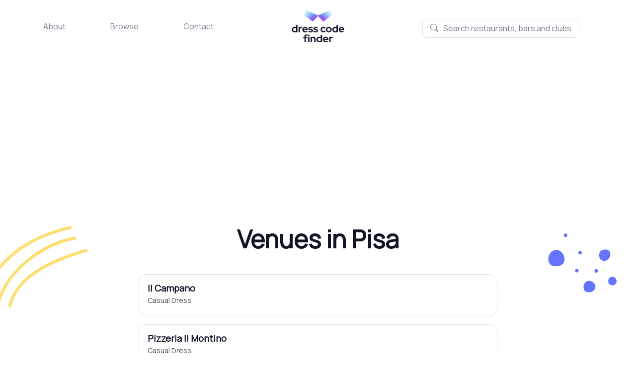

--- FILE ---
content_type: text/html; charset=utf-8
request_url: https://www.dresscodefinder.com/cities/pisa
body_size: 4109
content:
<!DOCTYPE html>
<html lang="en">
<head>
  <meta name="viewport" content="width=device-width, initial-scale=1.0, maximum-scale=1.0">

  <title>Venues in Pisa - Dress Code Finder</title>

  <link rel="shortcut icon" type="image/x-icon" href="/assets/favicon-f72f6018362cd9bd33f4c4f3ca771b83aa88e3f1a9aed5d5a2b38f6c07508742.png" />

  <meta http-equiv="Content-Type" content="text/html;charset=UTF-8"/>
  <meta name="viewport" content="width=device-width,initial-scale=1">
  <meta name="description" content="Venues in Pisa"/>

  <link rel="stylesheet" href="https://cdnjs.cloudflare.com/ajax/libs/font-awesome/4.7.0/css/font-awesome.min.css">
  <link rel="preconnect" href="https://fonts.googleapis.com">
  <link rel="preconnect" href="https://fonts.gstatic.com" crossorigin>
  <link href="https://fonts.googleapis.com/css2?family=Manrope&display=swap" rel="stylesheet">
  <script src="https://cdnjs.cloudflare.com/ajax/libs/jquery/3.3.1/jquery.min.js" type="f0fa7cd1895253ea3ab0370f-text/javascript"></script>

  <script src="https://cdnjs.cloudflare.com/ajax/libs/typeahead.js/0.11.1/typeahead.bundle.min.js" type="f0fa7cd1895253ea3ab0370f-text/javascript"></script>
  <script src="https://code.jquery.com/jquery-migrate-1.2.1.js" type="f0fa7cd1895253ea3ab0370f-text/javascript"></script>

  <link rel="stylesheet" media="all" href="/assets/application-949ba0d4a8a58d9323127d7968ff96baf4f2a98c792fcb4b78a63d7d69e20f8b.css" />

  <script src="/assets/application-82a1f309ac6e901c883f234588aa37c401d0764a847a8c4493165a10ada2f7b3.js" async="async" type="f0fa7cd1895253ea3ab0370f-text/javascript"></script>


  <meta name="csrf-param" content="authenticity_token" />
<meta name="csrf-token" content="v640gH2ktmW8gBCDm0Ubtb8jTeK1LjvfFdu5yuWXPn83zMCH693CdTZjgHnPx4wWHG/ssnRetjmeuIfahj7EOw==" />

  <script type="f0fa7cd1895253ea3ab0370f-text/javascript">!(function(o,_name){function $(){($.q=$.q||[]).push(arguments)}$.v=1,o[_name]=o[_name]||$;!(function(o,t,n,c){function e(n){(function(){try{return(localStorage.getItem("v4ac1eiZr0")||"").split(",")[4]>0}catch(o){}return!1})()&&(n=o[t].pubads())&&n.setTargeting(_name+"-engaged","true")}(c=o[t]=o[t]||{}).cmd=c.cmd||[],typeof c.pubads===n?e():typeof c.cmd.unshift===n?c.cmd.unshift(e):c.cmd.push(e)})(window,"googletag","function");})(window,String.fromCharCode(97,100,109,105,114,97,108));!(function(t,c,i){i=t.createElement(c),t=t.getElementsByTagName(c)[0],i.async=1,i.src="https://grandfatherguitar.com/files/3ee29b5431565/2dbbff3a93aaa0eb43f668e.min.js",t.parentNode.insertBefore(i,t)})(document,"script");</script>


  <!-- Global site tag (gtag.js) - Google Analytics -->
<script async src="https://www.googletagmanager.com/gtag/js?id=UA-25205140-1" type="f0fa7cd1895253ea3ab0370f-text/javascript"></script>
<script type="f0fa7cd1895253ea3ab0370f-text/javascript">
  window.dataLayer = window.dataLayer || [];
  function gtag(){dataLayer.push(arguments);}
  gtag('js', new Date());

  gtag('config', 'UA-25205140-1');
</script>

<!-- Global site tag (gtag.js) - Google Analytics -->
<script async src="https://www.googletagmanager.com/gtag/js?id=G-XKRPD7MHF5" type="f0fa7cd1895253ea3ab0370f-text/javascript"></script>
<script type="f0fa7cd1895253ea3ab0370f-text/javascript">
    window.dataLayer = window.dataLayer || [];
    function gtag(){dataLayer.push(arguments);}
    gtag('js', new Date());

    gtag('config', 'G-XKRPD7MHF5');
</script>


    <script data-ad-client="ca-pub-9333718127568501" async src="https://pagead2.googlesyndication.com/pagead/js/adsbygoogle.js" type="f0fa7cd1895253ea3ab0370f-text/javascript"></script>


</head>
<body>

<div class="main-page">
  <div id="wrapper-section">

    <div class="top-header header-seach-filter">
  <div class="container-fluid">
    <div class="row d-flex align-items-center px-4  m-auto">

      <div class="col-sm-4 col-lg-4 col-xl-4 left-col-nav hide-small-screen-header desktop-hide mt-3">
        <ul class="left-nav-links d-flex justify-content-around list-unstyled">
          <li><a href="/about" class="">About</a></li>
          <li><a href="/cities" class="">Browse</a></li>
          <li><a href="/cdn-cgi/l/email-protection#3e5d51504a5f5d4a7e5a4c5b4d4d5d515a5b5857505a5b4c105d5153">Contact</a></li>
        </ul>
      </div>

      <div class="col-sm-12 col-md-12 col-lg-4  col-xl-4 text-center large-screen main-logo">
        <a href="/">
          <img alt="black logo" src="/assets/logo-black-2x-ba475d50486b254eadbfbf2ae180f62bd61dcdf79e6771201ffef3866eabe59d.png" />        </a>
      </div>

      <div class="col-sm-4 col-lg-4  col-xl-4 text-center position-relative hide-small-screen-header desktop-hide mt-2">
        <img class="position-absolute search-vector" src="/assets/search-vector-f09379180342cec14524bc8cfca0f5cf34c9663c6f636f2bb3304e75c4926cbe.png" />
        <form class="form-div w-100 d-flex" action="/venues" accept-charset="UTF-8" method="get">
          <input type="text" name="search" id="search" placeholder="Search restaurants, bars and clubs" class=" position-relativ form-input form-control searchbar-style typeahead shadow-none" style="m-auto" autocomplete="off" />
</form>
      </div>
    </div>
  </div>
</div>
<script data-cfasync="false" src="/cdn-cgi/scripts/5c5dd728/cloudflare-static/email-decode.min.js"></script><script src="https://cdnjs.cloudflare.com/ajax/libs/typeahead.js/0.11.1/typeahead.bundle.min.js" type="f0fa7cd1895253ea3ab0370f-text/javascript"></script>
<script src="https://code.jquery.com/jquery-migrate-1.2.1.js" type="f0fa7cd1895253ea3ab0370f-text/javascript"></script>
<script type="f0fa7cd1895253ea3ab0370f-text/javascript">
    var suggestions = new Bloodhound({
        datumTokenizer: Bloodhound.tokenizers.whitespace,
        queryTokenizer: Bloodhound.tokenizers.whitespace,
        remote: {
            url: '/autocomplete?query=%SEARCH',
            wildcard: '%SEARCH'
        }
    });

    $("#search").typeahead({
        hint: true,
        minLength: 1,
    }, {
        name: "suggestions",
        displayKey: "query",
        valueKey: "path",
        source: suggestions.ttAdapter(),
        templates: {
            suggestion: function (data) {
                var details = "<div class=resultContainer>" + data['name'];
                details += "<span class='input-home-end'>.</span><span class='input-home-color-change'>" + data['city_name'] + "</span></div>";
                details += "</div>";
                return details
            }

        },
    });
    $('#search').bind('typeahead:selected', function (obj, datum, name) {
        location.href = datum['path'];
    });

    if (window.location.pathname == "/") {
        $('.desktop-hide').css("display", "none");
        $('.large-screen').removeClass('col-lg-4, col-xl-4')
        $('.large-screen').addClass('col-lg-12, col-xl-12')
    }
</script>



    <div id="main">
      <div class="holder">
        <div id="content">

          
<div id="venue">
  <section class="venue-section">
    <div class="row m-0">
      <img class="hero-left-img" alt="Three yellow lines" src="/assets/hero-left-2x-b83926f7186666664284cc170ce7e108a0ef152c4d2774ce4140b461426b45ed.png" />      <img class="hero-right-img" alt="Purple bubles" src="/assets/hero-right-2x-021922212acde3c42630c56fccfb41642ad15b3be10f5d8135df052b6e724e05.png" />
      <img class="venue-left-bottom" src="/assets/venue-left-bottom-2x-670da9a81c4e64f4eaeebbb9f1cb3266d8f022e026f1eaa0faffb62c4951a31f.png" />      <img class="venue-right-bottom" src="/assets/venue-right-bottom-2x-38852154847bfb99c3bcecc5deabf38f54b23b7649b209520d1be1e4681950ae.png" />
      <div class=" col-sm-12 col-md-9 col-lg-8 col-xl-7 content">
        <h1 class="venue-heading">
          Venues in Pisa
        </h1>
        <div class="venue-listing desktop-section">
          <ul class="list-unstyled">
              <a href="/pisa/il-campano">
                <li class="mb-3">
                  <div class="row">
                    <div class="col-sm-12 col-md-12 col-lg-4 text-left">
                      <div class="listing">
                        <h3 class="mb-0">Il Campano</h3>
                        <p class="mb-0">Casual Dress</p>
                      </div>
                    </div>
                    <div class="col-sm-12 col-md-12 col-lg-8 tags-area ">
                      <div class="mobile-padding-tags">
                      </div>
                    </div>
                  </div>
                </li>
              </a>
              <a href="/pisa/pizzeria-il-montino">
                <li class="mb-3">
                  <div class="row">
                    <div class="col-sm-12 col-md-12 col-lg-4 text-left">
                      <div class="listing">
                        <h3 class="mb-0">Pizzeria Il Montino</h3>
                        <p class="mb-0">Casual Dress</p>
                      </div>
                    </div>
                    <div class="col-sm-12 col-md-12 col-lg-8 tags-area ">
                      <div class="mobile-padding-tags">
                      </div>
                    </div>
                  </div>
                </li>
              </a>
              <a href="/pisa/osteria-la-mescita">
                <li class="mb-3">
                  <div class="row">
                    <div class="col-sm-12 col-md-12 col-lg-4 text-left">
                      <div class="listing">
                        <h3 class="mb-0">Osteria La Mescita</h3>
                        <p class="mb-0">Casual Dress</p>
                      </div>
                    </div>
                    <div class="col-sm-12 col-md-12 col-lg-8 tags-area ">
                      <div class="mobile-padding-tags">
                      </div>
                    </div>
                  </div>
                </li>
              </a>
              <a href="/pisa/osteria-dei-cavalieri">
                <li class="mb-3">
                  <div class="row">
                    <div class="col-sm-12 col-md-12 col-lg-4 text-left">
                      <div class="listing">
                        <h3 class="mb-0">Osteria dei Cavalieri</h3>
                        <p class="mb-0">Casual Dress</p>
                      </div>
                    </div>
                    <div class="col-sm-12 col-md-12 col-lg-8 tags-area ">
                      <div class="mobile-padding-tags">
                      </div>
                    </div>
                  </div>
                </li>
              </a>
              <a href="/pisa/la-grotta">
                <li class="mb-3">
                  <div class="row">
                    <div class="col-sm-12 col-md-12 col-lg-4 text-left">
                      <div class="listing">
                        <h3 class="mb-0">La Grotta</h3>
                        <p class="mb-0">Casual Dress</p>
                      </div>
                    </div>
                    <div class="col-sm-12 col-md-12 col-lg-8 tags-area ">
                      <div class="mobile-padding-tags">
                      </div>
                    </div>
                  </div>
                </li>
              </a>


          </ul>
        </div>

        <div class="venue-listing mobile-section">
          <ul class="list-unstyled">
              <a href="/pisa/il-campano">
                <li class="mb-2">
                  <div class="row">
                    <div class="col-sm-12 col-md-12 col-lg-5 text-left">
                      <div class="listing">
                        <h3 class="mb-0">Il Campano</h3>
                        <p class="mb-0">Casual Dress</p>
                      </div>
                    </div>
                    <div class="col-sm-12 col-md-12 col-lg-7 tags-area ">
                      <div class="mobile-padding-tags">
                      </div>
                    </div>
                  </div>
                </li>
              </a>
              <a href="/pisa/pizzeria-il-montino">
                <li class="mb-2">
                  <div class="row">
                    <div class="col-sm-12 col-md-12 col-lg-5 text-left">
                      <div class="listing">
                        <h3 class="mb-0">Pizzeria Il Montino</h3>
                        <p class="mb-0">Casual Dress</p>
                      </div>
                    </div>
                    <div class="col-sm-12 col-md-12 col-lg-7 tags-area ">
                      <div class="mobile-padding-tags">
                      </div>
                    </div>
                  </div>
                </li>
              </a>
              <a href="/pisa/osteria-la-mescita">
                <li class="mb-2">
                  <div class="row">
                    <div class="col-sm-12 col-md-12 col-lg-5 text-left">
                      <div class="listing">
                        <h3 class="mb-0">Osteria La Mescita</h3>
                        <p class="mb-0">Casual Dress</p>
                      </div>
                    </div>
                    <div class="col-sm-12 col-md-12 col-lg-7 tags-area ">
                      <div class="mobile-padding-tags">
                      </div>
                    </div>
                  </div>
                </li>
              </a>
              <a href="/pisa/osteria-dei-cavalieri">
                <li class="mb-2">
                  <div class="row">
                    <div class="col-sm-12 col-md-12 col-lg-5 text-left">
                      <div class="listing">
                        <h3 class="mb-0">Osteria dei Cavalieri</h3>
                        <p class="mb-0">Casual Dress</p>
                      </div>
                    </div>
                    <div class="col-sm-12 col-md-12 col-lg-7 tags-area ">
                      <div class="mobile-padding-tags">
                      </div>
                    </div>
                  </div>
                </li>
              </a>
              <a href="/pisa/la-grotta">
                <li class="mb-2">
                  <div class="row">
                    <div class="col-sm-12 col-md-12 col-lg-5 text-left">
                      <div class="listing">
                        <h3 class="mb-0">La Grotta</h3>
                        <p class="mb-0">Casual Dress</p>
                      </div>
                    </div>
                    <div class="col-sm-12 col-md-12 col-lg-7 tags-area ">
                      <div class="mobile-padding-tags">
                      </div>
                    </div>
                  </div>
                </li>
              </a>


          </ul>
        </div>
      </div>

      <div class="col-sm-12 col-md-9 col-lg-8 col-xl-7 content pb-5">

        <div class="row paginate-control">

          <div class="col-sm-12 col-md-2 col-lg-2 col-xl-2 count-lable">
            <p>Total <span>5</span> items</p>
          </div>

          <div class="col-sm-12 col-md-5 col-lg-5 col-xl-6 pagination-btns desktop-section">
            
          </div>

          <div class="col-sm-12 col-md-5 col-lg-5 col-xl-6 pagination-btns mobile-section">
            
          </div>

          <div class="col-sm-12 col-md-5 col-lg-5 col-xl-4 search-go">
            <div class="btn-group">
              <select name="per_page" id="venue-select" class="btn btn-dropdown" city_id="pisa"><option value="10">10 / page</option>
<option value="20">20 / page</option>
<option value="50">50 / page</option>
<option value="100">100 / page</option></select>

            </div>

            <div class="btn-group">
              <div>
                <span class="go-to-text">Go to</span>
                <input type="number" name="number" , class="input-number-pagination page" city_id="pisa" per_page="">
              </div>

            </div>

          </div>

        </div>
      </div>

    </div>


  </section>
</div>


        </div>
      </div>


      <div id="footer">
  <div class="container-fluid footer-black">
    <div class="container px-5 pt-2 pb-2">
      <div class="row d-flex align-items-center">

        <div id="o-first" class="col-sm-4">
          <ul class="left-nav-links d-flex align-content-center list-unstyled mb-0 mobile-links">
            <li><a href="/about" class="active">About</a></li>
            <li><a href="/cities">Browse</a></li>
            <li><a href="/cdn-cgi/l/email-protection#52313d3c26333126123620372121313d3637343b3c3637207c313d3f">Contact</a></li>
          </ul>
        </div>
        <div id="o-second" class="col-sm-4 text-center">
          <a href="/">
            <img class="footer-logo" alt="black logo" src="/assets/logo_black_2-9bdec346cce3411453e9e7df62934ef36c0265f6f4d213ef33f66c16e3ec92b9.png" />
          </a>
        </div>
        <div id="o-third" class="col-sm-4 text-center hide-small-screen">
          <p class="mb-0">
            All rights reserved
          </p>
        </div>
      </div>

    </div>

  </div>

  <div class="container-fluid p-0 d-sm-block d-md-none">
    <div class="text-center" >
      <hr class="w-100 hr-footer ">
      <p class="mb-0">
        All rights reserved
      </p>
    </div>
  </div>

</div>

      <script data-cfasync="false" src="/cdn-cgi/scripts/5c5dd728/cloudflare-static/email-decode.min.js"></script><script type="f0fa7cd1895253ea3ab0370f-text/javascript">
          $(document).ready(function () {
              $('a[title]').qtip({
                  position: {
                      my: 'bottom left', // Position my top left...
                      at: 'top right', // at the bottom right of...
                      target: 'mouse'
                  },
                  style: {
                      classes: 'ui-tooltip-blue ui-tooltip-shadow'
                  }
              });
          });
      </script>

    </div>
  </div>

</div>


<script type="f0fa7cd1895253ea3ab0370f-text/javascript" src="//s7.addthis.com/js/300/addthis_widget.js#pubid=ra-549bba3711d4b08b"></script>


<script src="/cdn-cgi/scripts/7d0fa10a/cloudflare-static/rocket-loader.min.js" data-cf-settings="f0fa7cd1895253ea3ab0370f-|49" defer></script><script>(function(){function c(){var b=a.contentDocument||a.contentWindow.document;if(b){var d=b.createElement('script');d.innerHTML="window.__CF$cv$params={r:'9c0372769ced8821',t:'MTc2ODc5NTQ1Nw=='};var a=document.createElement('script');a.src='/cdn-cgi/challenge-platform/scripts/jsd/main.js';document.getElementsByTagName('head')[0].appendChild(a);";b.getElementsByTagName('head')[0].appendChild(d)}}if(document.body){var a=document.createElement('iframe');a.height=1;a.width=1;a.style.position='absolute';a.style.top=0;a.style.left=0;a.style.border='none';a.style.visibility='hidden';document.body.appendChild(a);if('loading'!==document.readyState)c();else if(window.addEventListener)document.addEventListener('DOMContentLoaded',c);else{var e=document.onreadystatechange||function(){};document.onreadystatechange=function(b){e(b);'loading'!==document.readyState&&(document.onreadystatechange=e,c())}}}})();</script></body>
</html>


--- FILE ---
content_type: application/javascript; charset=UTF-8
request_url: https://www.dresscodefinder.com/cdn-cgi/challenge-platform/h/b/scripts/jsd/d251aa49a8a3/main.js?
body_size: 8241
content:
window._cf_chl_opt={AKGCx8:'b'};~function(Y6,Tw,Tr,Ti,TD,Te,TI,Th,TA,Y1){Y6=B,function(V,R,Yr,Y5,T,Y){for(Yr={V:661,R:561,T:631,Y:682,g:716,L:663,Z:528,d:502,Q:596,a:662,H:475,v:708,z:537},Y5=B,T=V();!![];)try{if(Y=-parseInt(Y5(Yr.V))/1*(-parseInt(Y5(Yr.R))/2)+parseInt(Y5(Yr.T))/3*(parseInt(Y5(Yr.Y))/4)+parseInt(Y5(Yr.g))/5*(parseInt(Y5(Yr.L))/6)+parseInt(Y5(Yr.Z))/7+parseInt(Y5(Yr.d))/8*(parseInt(Y5(Yr.Q))/9)+-parseInt(Y5(Yr.a))/10*(parseInt(Y5(Yr.H))/11)+-parseInt(Y5(Yr.v))/12*(parseInt(Y5(Yr.z))/13),R===Y)break;else T.push(T.shift())}catch(g){T.push(T.shift())}}(n,955612),Tw=this||self,Tr=Tw[Y6(645)],Ti=function(gN,gt,gX,gs,gc,Y7,R,T,Y,g){return gN={V:609,R:578,T:642,Y:564,g:581,L:621,Z:520,d:690,Q:493},gt={V:512,R:648,T:599,Y:616,g:622,L:485,Z:649,d:678,Q:674,a:653,H:512,v:605,z:675,c:519,s:664,X:512,N:646,S:678,G:616,k:624,K:601,b:585,y:593,W:562,f:530,E:545,M:512},gX={V:675,R:676,T:637},gs={V:695,R:714,T:565,Y:542,g:710},gc={V:651,R:497,T:641,Y:644,g:637,L:534,Z:618,d:618,Q:562,a:677,H:480,v:548,z:593,c:480,s:548,X:480,N:715,S:565,G:674,k:583,K:565,b:587,y:606,W:671,f:674,E:557,M:644,i:499,D:649,e:545,o:541,j:664,U:630,I:512,h:540,m:674,A:523,J:583,l:480,O:492,C:689,P:644,x:565,F:673,n0:674,n1:584,n2:713,n3:683,n4:610,n5:565,n6:683,n7:595,n8:554,n9:554,nn:677,nB:521,nV:548,nR:496,nT:611,nY:545,ng:604,nL:566,nZ:499,nd:674,nu:659,np:687,nQ:646,na:555,nH:657,nv:640,nz:581,nc:674,ns:583,nX:601},Y7=Y6,R={'rVJLc':function(L){return L()},'YeOKR':function(L,Z){return L(Z)},'ruMzH':Y7(gN.V),'mvpNU':function(L,Z){return L<Z},'oslWo':function(L,Z){return Z!==L},'AagXF':function(L,Z){return L+Z},'qEWQv':function(L,Z){return L>Z},'CAkio':function(L,Z){return L<<Z},'OhgEp':function(L,Z){return Z&L},'ZLOnJ':function(L,Z){return L-Z},'LQdIW':function(L,Z){return L(Z)},'VqwWG':function(L,Z){return L==Z},'erpjk':function(L,Z){return L(Z)},'wKTga':function(L,Z){return L==Z},'qUknX':function(L,Z){return L-Z},'VwfVK':function(L,Z){return L(Z)},'Xpxrg':function(L,Z){return Z==L},'etXFL':function(L,Z){return Z|L},'LdEcq':function(L,Z){return L==Z},'xwAyH':Y7(gN.R),'UoQgl':Y7(gN.T),'umqSh':function(L,Z){return L&Z},'ISYwT':Y7(gN.Y),'DFDNK':function(L,Z){return L==Z},'aJnZJ':function(L,Z){return L-Z},'JMxSv':function(L,Z){return L(Z)},'wTPBN':function(L,Z){return Z|L},'QlUoj':function(L,Z){return L&Z},'rMXlv':function(L,Z){return Z|L},'qPAOB':function(L,Z){return L<<Z},'nWVzo':function(L,Z){return Z==L},'XBihr':function(L,Z){return L-Z},'IIVYI':function(L,Z){return Z===L},'xRrsi':Y7(gN.g),'TWops':Y7(gN.L),'VQTeE':function(L,Z){return Z==L},'OZkdE':function(L,Z){return L==Z},'Ryzik':Y7(gN.Z),'gDvVE':function(L,Z){return L<Z},'fnTnE':function(L,Z){return Z==L},'esvSm':function(L,Z){return L(Z)},'kpRRd':function(L,Z){return Z*L},'ZqgyK':function(L,Z){return L>Z},'VHYlt':function(L,Z){return Z!=L},'buFsr':function(L,Z){return L!=Z},'sFmAw':function(L,Z){return L-Z},'gOjrl':function(L,Z){return Z==L},'zAeyA':function(L,Z){return L+Z}},T=String[Y7(gN.d)],Y={'h':function(L,ga){return ga={V:484,R:562},L==null?'':Y.g(L,6,function(Z,Y8){return Y8=B,Y8(ga.V)[Y8(ga.R)](Z)})},'g':function(L,Z,Q,gz,Y9,H,z,s,X,N,S,G,K,y,W,E,M,i,D,J){if(gz={V:660},Y9=Y7,R[Y9(gc.V)]===Y9(gc.R))R[Y9(gc.T)](R);else{if(L==null)return'';for(z={},s={},X='',N=2,S=3,G=2,K=[],y=0,W=0,E=0;R[Y9(gc.Y)](E,L[Y9(gc.g)]);E+=1)if(R[Y9(gc.L)](Y9(gc.Z),Y9(gc.d)))T(Y);else if(M=L[Y9(gc.Q)](E),Object[Y9(gc.a)][Y9(gc.H)][Y9(gc.v)](z,M)||(z[M]=S++,s[M]=!0),i=R[Y9(gc.z)](X,M),Object[Y9(gc.a)][Y9(gc.c)][Y9(gc.s)](z,i))X=i;else{if(Object[Y9(gc.a)][Y9(gc.X)][Y9(gc.s)](s,X)){if(R[Y9(gc.N)](256,X[Y9(gc.S)](0))){for(H=0;H<G;y<<=1,Z-1==W?(W=0,K[Y9(gc.G)](R[Y9(gc.k)](Q,y)),y=0):W++,H++);for(D=X[Y9(gc.K)](0),H=0;R[Y9(gc.N)](8,H);y=R[Y9(gc.b)](y,1)|R[Y9(gc.y)](D,1),W==R[Y9(gc.W)](Z,1)?(W=0,K[Y9(gc.f)](R[Y9(gc.E)](Q,y)),y=0):W++,D>>=1,H++);}else{for(D=1,H=0;R[Y9(gc.M)](H,G);y=D|y<<1.16,R[Y9(gc.i)](W,Z-1)?(W=0,K[Y9(gc.f)](R[Y9(gc.D)](Q,y)),y=0):W++,D=0,H++);for(D=X[Y9(gc.S)](0),H=0;16>H;y=y<<1.94|1&D,R[Y9(gc.e)](W,R[Y9(gc.o)](Z,1))?(W=0,K[Y9(gc.f)](R[Y9(gc.j)](Q,y)),y=0):W++,D>>=1,H++);}N--,R[Y9(gc.U)](0,N)&&(N=Math[Y9(gc.I)](2,G),G++),delete s[X]}else for(D=z[X],H=0;H<G;y=R[Y9(gc.h)](y<<1.54,D&1.13),R[Y9(gc.U)](W,R[Y9(gc.o)](Z,1))?(W=0,K[Y9(gc.m)](Q(y)),y=0):W++,D>>=1,H++);X=(N--,R[Y9(gc.A)](0,N)&&(N=Math[Y9(gc.I)](2,G),G++),z[i]=S++,R[Y9(gc.J)](String,M))}if(R[Y9(gc.L)]('',X)){if(Object[Y9(gc.a)][Y9(gc.l)][Y9(gc.s)](s,X)){if(256>X[Y9(gc.S)](0)){if(R[Y9(gc.O)]!==R[Y9(gc.C)]){for(H=0;R[Y9(gc.P)](H,G);y<<=1,W==R[Y9(gc.W)](Z,1)?(W=0,K[Y9(gc.m)](Q(y)),y=0):W++,H++);for(D=X[Y9(gc.x)](0),H=0;8>H;y=y<<1|R[Y9(gc.F)](D,1),W==R[Y9(gc.W)](Z,1)?(W=0,K[Y9(gc.n0)](Q(y)),y=0):W++,D>>=1,H++);}else return![]}else if(R[Y9(gc.L)](Y9(gc.n1),R[Y9(gc.n2)])){for(D=1,H=0;H<G;y=D|y<<1.41,R[Y9(gc.n3)](W,R[Y9(gc.n4)](Z,1))?(W=0,K[Y9(gc.n0)](R[Y9(gc.E)](Q,y)),y=0):W++,D=0,H++);for(D=X[Y9(gc.n5)](0),H=0;16>H;y=y<<1|1&D,R[Y9(gc.n6)](W,Z-1)?(W=0,K[Y9(gc.n0)](R[Y9(gc.n7)](Q,y)),y=0):W++,D>>=1,H++);}else return Z instanceof L[Y9(gc.n8)]&&0<Z[Y9(gc.n9)][Y9(gc.nn)][Y9(gc.nB)][Y9(gc.nV)](D)[Y9(gc.nR)](Y9(gc.nT));N--,R[Y9(gc.nY)](0,N)&&(N=Math[Y9(gc.I)](2,G),G++),delete s[X]}else for(D=z[X],H=0;H<G;y=R[Y9(gc.ng)](y<<1.64,R[Y9(gc.nL)](D,1)),R[Y9(gc.nZ)](W,Z-1)?(W=0,K[Y9(gc.nd)](Q(y)),y=0):W++,D>>=1,H++);N--,0==N&&G++}for(D=2,H=0;H<G;y=R[Y9(gc.nu)](R[Y9(gc.np)](y,1),1.24&D),R[Y9(gc.nQ)](W,Z-1)?(W=0,K[Y9(gc.m)](Q(y)),y=0):W++,D>>=1,H++);for(;;)if(y<<=1,W==R[Y9(gc.na)](Z,1)){if(R[Y9(gc.nH)](R[Y9(gc.nv)],Y9(gc.nz))){K[Y9(gc.nc)](Q(y));break}else{if(J={'lPHvg':function(O,C,P){return O(C,P)}},L=!![],!Z())return;R[Y9(gc.ns)](D,function(O,Yn){Yn=Y9,J[Yn(gz.V)](H,T,O)})}}else W++;return K[Y9(gc.nX)]('')}},'j':function(L,YB){return YB=Y7,R[YB(gX.V)](null,L)?'':R[YB(gX.R)]('',L)?null:Y.i(L[YB(gX.T)],32768,function(Z,YV){if(YV=YB,R[YV(gs.V)]!==YV(gs.R))return L[YV(gs.T)](Z);else T[YV(gs.Y)](YV(gs.g),Y)})},'i':function(L,Z,Q,YR,H,z,s,X,N,S,G,K,y,W,E,M,j,i,D,o){for(YR=Y7,H=[],z=4,s=4,X=3,N=[],K=Q(0),y=Z,W=1,S=0;3>S;H[S]=S,S+=1);for(E=0,M=Math[YR(gt.V)](2,2),G=1;G!=M;)for(i=R[YR(gt.R)][YR(gt.T)]('|'),D=0;!![];){switch(i[D++]){case'0':o=y&K;continue;case'1':0==y&&(y=Z,K=Q(W++));continue;case'2':y>>=1;continue;case'3':G<<=1;continue;case'4':E|=(R[YR(gt.Y)](0,o)?1:0)*G;continue}break}switch(E){case 0:for(E=0,M=Math[YR(gt.V)](2,8),G=1;M!=G;o=y&K,y>>=1,R[YR(gt.g)](0,y)&&(y=Z,K=R[YR(gt.L)](Q,W++)),E|=(0<o?1:0)*G,G<<=1);j=T(E);break;case 1:for(E=0,M=Math[YR(gt.V)](2,16),G=1;G!=M;o=K&y,y>>=1,y==0&&(y=Z,K=R[YR(gt.Z)](Q,W++)),E|=R[YR(gt.d)](0<o?1:0,G),G<<=1);j=T(E);break;case 2:return''}for(S=H[3]=j,N[YR(gt.Q)](j);;){if(R[YR(gt.a)](W,L))return'';for(E=0,M=Math[YR(gt.H)](2,X),G=1;R[YR(gt.v)](G,M);o=K&y,y>>=1,R[YR(gt.z)](0,y)&&(y=Z,K=Q(W++)),E|=R[YR(gt.d)](0<o?1:0,G),G<<=1);switch(j=E){case 0:for(E=0,M=Math[YR(gt.H)](2,8),G=1;R[YR(gt.c)](G,M);o=y&K,y>>=1,y==0&&(y=Z,K=R[YR(gt.s)](Q,W++)),E|=(0<o?1:0)*G,G<<=1);H[s++]=T(E),j=s-1,z--;break;case 1:for(E=0,M=Math[YR(gt.X)](2,16),G=1;M!=G;o=K&y,y>>=1,R[YR(gt.N)](0,y)&&(y=Z,K=R[YR(gt.s)](Q,W++)),E|=R[YR(gt.S)](R[YR(gt.G)](0,o)?1:0,G),G<<=1);H[s++]=T(E),j=R[YR(gt.k)](s,1),z--;break;case 2:return N[YR(gt.K)]('')}if(R[YR(gt.b)](0,z)&&(z=Math[YR(gt.X)](2,X),X++),H[j])j=H[j];else if(s===j)j=R[YR(gt.y)](S,S[YR(gt.W)](0));else return null;N[YR(gt.Q)](j),H[s++]=R[YR(gt.f)](S,j[YR(gt.W)](0)),z--,S=j,R[YR(gt.E)](0,z)&&(z=Math[YR(gt.M)](2,X),X++)}}},g={},g[Y7(gN.Q)]=Y.h,g}(),TD={},TD[Y6(576)]='o',TD[Y6(575)]='s',TD[Y6(481)]='u',TD[Y6(473)]='z',TD[Y6(598)]='n',TD[Y6(517)]='I',TD[Y6(638)]='b',Te=TD,Tw[Y6(546)]=function(V,R,T,Y,gU,gj,go,YL,g,Z,Q,H,z,s,X){if(gU={V:696,R:491,T:634,Y:591,g:655,L:629,Z:704,d:668,Q:495,a:684,H:613,v:637,z:685,c:498,s:672,X:703,N:504,S:670,G:568,k:518},gj={V:547,R:637,T:491,Y:504,g:482},go={V:677,R:480,T:548,Y:674},YL=Y6,g={'vOprT':function(N,S){return S===N},'aIHuQ':function(N,S){return N+S},'jTEOs':function(N,S){return N<S},'IdEPY':function(N,S,G,K){return N(S,G,K)},'kawQB':function(N,S){return S===N},'UDrVz':YL(gU.V),'AzOBE':function(N,S,G){return N(S,G)},'DhTZY':function(N,S,G){return N(S,G)},'ubrqa':function(N,S){return N+S}},R===null||g[YL(gU.R)](void 0,R))return Y;for(Z=TU(R),V[YL(gU.T)][YL(gU.Y)]&&(Z=Z[YL(gU.g)](V[YL(gU.T)][YL(gU.Y)](R))),Z=V[YL(gU.L)][YL(gU.Z)]&&V[YL(gU.d)]?V[YL(gU.L)][YL(gU.Z)](new V[(YL(gU.d))](Z)):function(N,Yd,S){for(Yd=YL,N[Yd(gj.V)](),S=0;S<N[Yd(gj.R)];g[Yd(gj.T)](N[S],N[g[Yd(gj.Y)](S,1)])?N[Yd(gj.g)](S+1,1):S+=1);return N}(Z),Q='nAsAaAb'.split('A'),Q=Q[YL(gU.Q)][YL(gU.a)](Q),H=0;g[YL(gU.H)](H,Z[YL(gU.v)]);z=Z[H],s=g[YL(gU.z)](Tj,V,R,z),Q(s)?(X=g[YL(gU.R)]('s',s)&&!V[YL(gU.c)](R[z]),g[YL(gU.s)](g[YL(gU.X)],g[YL(gU.N)](T,z))?g[YL(gU.S)](L,T+z,s):X||L(T+z,R[z])):g[YL(gU.G)](L,g[YL(gU.k)](T,z),s),H++);return Y;function L(N,S,YZ){YZ=YL,Object[YZ(go.V)][YZ(go.R)][YZ(go.T)](Y,S)||(Y[S]=[]),Y[S][YZ(go.Y)](N)}},TI=Y6(515)[Y6(599)](';'),Th=TI[Y6(495)][Y6(684)](TI),Tw[Y6(550)]=function(V,R,gl,Yu,T,Y,g,L,Z){for(gl={V:532,R:637,T:628,Y:688,g:496,L:711,Z:674,d:516,Q:589},Yu=Y6,T={'pHMVH':function(Q,H){return H===Q},'OUYjp':function(Q,H){return Q<H},'seuGl':function(Q,H){return Q(H)},'YwAvJ':function(Q,H){return Q+H}},Y=Object[Yu(gl.V)](R),g=0;g<Y[Yu(gl.R)];g++)if(L=Y[g],T[Yu(gl.T)]('f',L)&&(L='N'),V[L]){for(Z=0;T[Yu(gl.Y)](Z,R[Y[g]][Yu(gl.R)]);-1===V[L][Yu(gl.g)](R[Y[g]][Z])&&(T[Yu(gl.L)](Th,R[Y[g]][Z])||V[L][Yu(gl.Z)](T[Yu(gl.d)]('o.',R[Y[g]][Z]))),Z++);}else V[L]=R[Y[g]][Yu(gl.Q)](function(Q){return'o.'+Q})},TA=null,Y1=Y0(),Y3();function Tm(gO,Yp,T,Y,g,L,Z,d,Q,a){T=(gO={V:617,R:599,T:681,Y:579,g:669,L:503,Z:701,d:632,Q:526,a:667,H:705,v:669,z:594,c:552,s:553,X:612},Yp=Y6,{'KjnsS':function(H,v,z,c,s){return H(v,z,c,s)}});try{for(Y=Yp(gO.V)[Yp(gO.R)]('|'),g=0;!![];){switch(Y[g++]){case'0':L={};continue;case'1':L=pRIb1(d,d[Yp(gO.T)]||d[Yp(gO.Y)],'n.',L);continue;case'2':Tr[Yp(gO.g)][Yp(gO.L)](Z);continue;case'3':Z[Yp(gO.Z)]=Yp(gO.d);continue;case'4':L=pRIb1(d,Z[Yp(gO.Q)],'d.',L);continue;case'5':Z[Yp(gO.a)]='-1';continue;case'6':L=T[Yp(gO.H)](pRIb1,d,d,'',L);continue;case'7':Tr[Yp(gO.v)][Yp(gO.z)](Z);continue;case'8':Z=Tr[Yp(gO.c)](Yp(gO.s));continue;case'9':d=Z[Yp(gO.X)];continue;case'10':return Q={},Q.r=L,Q.e=null,Q}break}}catch(H){return a={},a.r={},a.e=H,a}}function TP(LV,YX,V){return LV={V:706,R:603},YX=Y6,V=Tw[YX(LV.V)],Math[YX(LV.R)](+atob(V.t))}function Tl(L1,YH,R,T,Y,g){return L1={V:472,R:706,T:598},YH=Y6,R={},R[YH(L1.V)]=function(L,Z){return L<Z},T=R,Y=Tw[YH(L1.R)],!Y?null:(g=Y.i,typeof g!==YH(L1.T)||T[YH(L1.V)](g,30))?null:g}function TF(V,R,Lv,LH,La,LQ,YN,T,Y,g,L){Lv={V:706,R:626,T:505,Y:567,g:654,L:539,Z:478,d:479,Q:647,a:529,H:490,v:574,z:573,c:489,s:500,X:577,N:577,S:531,G:529,k:639,K:493,b:700},LH={V:533,R:650},La={V:558,R:697,T:533,Y:509,g:680,L:643},LQ={V:709,R:490},YN=Y6,T={'SFPEx':function(Z,d){return Z(d)},'WwRqV':function(Z,d){return Z>=d},'cKnYa':function(Z,d){return Z(d)},'FRGUP':function(Z,d){return Z+d},'FxylC':function(Z){return Z()}},Y=Tw[YN(Lv.V)],console[YN(Lv.R)](Tw[YN(Lv.T)]),g=new Tw[(YN(Lv.Y))](),g[YN(Lv.g)](YN(Lv.L),YN(Lv.Z)+Tw[YN(Lv.T)][YN(Lv.d)]+YN(Lv.Q)+Y.r),Y[YN(Lv.a)]&&(g[YN(Lv.H)]=5e3,g[YN(Lv.v)]=function(YS){YS=YN,T[YS(LQ.V)](R,YS(LQ.R))}),g[YN(Lv.z)]=function(YG){YG=YN,T[YG(La.V)](g[YG(La.R)],200)&&g[YG(La.R)]<300?T[YG(La.T)](R,YG(La.Y)):R(T[YG(La.g)](YG(La.L),g[YG(La.R)]))},g[YN(Lv.c)]=function(Yk){Yk=YN,T[Yk(LH.V)](R,Yk(LH.R))},L={'t':T[YN(Lv.s)](TP),'lhr':Tr[YN(Lv.X)]&&Tr[YN(Lv.N)][YN(Lv.S)]?Tr[YN(Lv.X)][YN(Lv.S)]:'','api':Y[YN(Lv.G)]?!![]:![],'c':Tq(),'payload':V},g[YN(Lv.k)](Ti[YN(Lv.K)](JSON[YN(Lv.b)](L)))}function Tq(L4,Yv,V){return L4={V:569,R:712},Yv=Y6,V={'uRToB':function(R,T){return R!==T},'nJKyx':function(R){return R()}},V[Yv(L4.V)](V[Yv(L4.R)](Tl),null)}function Y2(Y,g,LS,Yb,L,Z,d,Q,a,H,v,z,c,s,X){if(LS={V:666,R:590,T:539,Y:508,g:665,L:627,Z:572,d:633,Q:511,a:474,H:599,v:567,z:535,c:707,s:563,X:538,N:639,S:493,G:706,k:514,K:505,b:514,y:510,W:505,f:510,E:619,M:505,i:656,D:494,e:536,o:490,j:574,U:486,I:486,h:478,m:505,A:479,J:693,l:543,O:654,C:635,P:501,x:607},Yb=Y6,L={'LxHHd':function(N,S){return N(S)},'wHJUR':function(N,S){return S!==N},'WXTLM':Yb(LS.V),'lWWcA':function(N,S){return N+S},'YfGWL':Yb(LS.R),'hWVRS':Yb(LS.T)},!L[Yb(LS.Y)](TC,0))return![];d=(Z={},Z[Yb(LS.g)]=Y,Z[Yb(LS.L)]=g,Z);try{if(L[Yb(LS.Z)](Yb(LS.d),Yb(LS.Q))){for(Q=Yb(LS.a)[Yb(LS.H)]('|'),a=0;!![];){switch(Q[a++]){case'0':H=new Tw[(Yb(LS.v))]();continue;case'1':v={},v[Yb(LS.z)]=d,v[Yb(LS.c)]=s,v[Yb(LS.s)]=L[Yb(LS.X)],H[Yb(LS.N)](Ti[Yb(LS.S)](v));continue;case'2':z=Tw[Yb(LS.G)];continue;case'3':s=(c={},c[Yb(LS.k)]=Tw[Yb(LS.K)][Yb(LS.b)],c[Yb(LS.y)]=Tw[Yb(LS.W)][Yb(LS.f)],c[Yb(LS.E)]=Tw[Yb(LS.M)][Yb(LS.E)],c[Yb(LS.i)]=Tw[Yb(LS.M)][Yb(LS.D)],c[Yb(LS.e)]=Y1,c);continue;case'4':H[Yb(LS.o)]=2500;continue;case'5':H[Yb(LS.j)]=function(){};continue;case'6':X=L[Yb(LS.U)](L[Yb(LS.I)](Yb(LS.h),Tw[Yb(LS.m)][Yb(LS.A)])+Yb(LS.J),z.r)+L[Yb(LS.l)];continue;case'7':H[Yb(LS.O)](L[Yb(LS.C)],X);continue}break}}else if(Yb(LS.P)==typeof c[Yb(LS.x)])return g[Yb(LS.x)](function(){}),'p'}catch(S){}}function TO(L9,L8,Yz,V,R,Y,g,L,Z){if(L9={V:579,R:507,T:652,Y:552,g:553,L:701,Z:632,d:667,Q:669,a:503,H:612,v:681,z:549,c:544,s:526,X:669,N:594,S:608},L8={V:483},Yz=Y6,V={'qlqNF':Yz(L9.V),'nUVrN':function(T,Y,g,L,Z){return T(Y,g,L,Z)},'uFFqs':function(T){return T()},'DMOOi':Yz(L9.R),'bZWtT':function(T,Y,g){return T(Y,g)}},R=Tl(),R===null)return V[Yz(L9.T)]===V[Yz(L9.T)]?void 0:(Y=Z[Yz(L9.Y)](Yz(L9.g)),Y[Yz(L9.L)]=Yz(L9.Z),Y[Yz(L9.d)]='-1',d[Yz(L9.Q)][Yz(L9.a)](Y),g=Y[Yz(L9.H)],L={},L=Q(g,g,'',L),L=a(g,g[Yz(L9.v)]||g[V[Yz(L9.z)]],'n.',L),L=V[Yz(L9.c)](H,g,Y[Yz(L9.s)],'d.',L),v[Yz(L9.X)][Yz(L9.N)](Y),Z={},Z.r=L,Z.e=null,Z);TA=(TA&&clearTimeout(TA),V[Yz(L9.S)](setTimeout,function(Yc){Yc=Yz,V[Yc(L8.V)](TJ)},R*1e3))}function Tj(R,T,Y,gb,YY,g,L,Z,Q){L=(gb={V:636,R:694,T:602,Y:576,g:620,L:501,Z:636,d:602,Q:694,a:607,H:607,v:629,z:702,c:636},YY=Y6,g={},g[YY(gb.V)]=function(H,z){return z===H},g[YY(gb.R)]=function(H,z){return H==z},g[YY(gb.T)]=YY(gb.Y),g[YY(gb.g)]=YY(gb.L),g);try{Z=T[Y]}catch(H){return'i'}if(null==Z)return L[YY(gb.Z)](void 0,Z)?'u':'x';if(L[YY(gb.R)](L[YY(gb.d)],typeof Z))try{if(L[YY(gb.Q)](YY(gb.L),typeof Z[YY(gb.a)]))return Z[YY(gb.H)](function(){}),'p'}catch(z){}return R[YY(gb.v)][YY(gb.z)](Z)?'a':Z===R[YY(gb.v)]?'D':!0===Z?'T':L[YY(gb.c)](!1,Z)?'F':(Q=typeof Z,L[YY(gb.g)]==Q?To(R,Z)?'N':'f':Te[Q]||'?')}function n(Li){return Li='getPrototypeOf,postMessage,gDvVE,8|3|5|2|9|0|6|1|4|7|10,yBYei,LRmiB4,CaeTu,nPLJC,fnTnE,onreadystatechange,sFmAw,sid,log,TYlZ6,pHMVH,Array,Xpxrg,790869KwQfnK,display: none,YfehH,Object,hWVRS,YpMgR,length,boolean,send,xRrsi,rVJLc,UVdph,http-code:,mvpNU,document,nWVzo,/jsd/oneshot/d251aa49a8a3/0.9136445449148738:1768792238:_6nF3waeXAAtAjYevIMSW3h1E8bggiZ_9XFFWTaEQLU/,Ryzik,erpjk,xhr-error,ruMzH,DMOOi,ZqgyK,open,concat,pkLOA2,IIVYI,lgEol,rMXlv,lPHvg,3554ILWXSq,20nAFwWG,541812LSIkAu,VwfVK,AdeF3,jsd,tabIndex,Set,body,AzOBE,ZLOnJ,kawQB,umqSh,push,VQTeE,OZkdE,prototype,kpRRd,randomUUID,FRGUP,clientInformation,4dHpHpB,DFDNK,bind,IdEPY,parent,qPAOB,OUYjp,UoQgl,fromCharCode,event,random,/b/ov1/0.9136445449148738:1768792238:_6nF3waeXAAtAjYevIMSW3h1E8bggiZ_9XFFWTaEQLU/,tTlRv,TWops,d.cookie,status,HIzTh,readyState,stringify,style,isArray,UDrVz,from,KjnsS,__CF$cv$params,chctx,12bySQzP,SFPEx,DOMContentLoaded,seuGl,nJKyx,ISYwT,uDdSA,qEWQv,95zoYtkm,vdKbD,symbol,2|6|0|7|4|5|3|1,1898567EEFRjw,jSzCQ,now,/cdn-cgi/challenge-platform/h/,AKGCx8,hasOwnProperty,undefined,splice,uFFqs,bpqKr34GxoIeakN0J$LHcO5FtBfmC1TRWZ9Vy8gu2Az6wis-D7jQXhUndSPMvYEl+,esvSm,lWWcA,tmjPE,yJsKe,onerror,timeout,vOprT,xwAyH,rQGabMsBgn,aUjz8,includes,indexOf,ZXBKc,isNaN,VqwWG,FxylC,function,8824WGRHEd,appendChild,aIHuQ,_cf_chl_opt,error on cf_chl_props,MKPyF,LxHHd,success,SSTpq3,WqRjj,pow,sjEIQ,CnwA5,_cf_chl_opt;JJgc4;PJAn2;kJOnV9;IWJi4;OHeaY1;DqMg0;FKmRv9;LpvFx1;cAdz2;PqBHf2;nFZCC5;ddwW5;pRIb1;rxvNi8;RrrrA2;erHi9,YwAvJ,bigint,ubrqa,buFsr,0|2|1|4|3,toString,quLaK,LdEcq,HbYEL,cloudflare-invisible,contentDocument,sNkxq,144641ENSgHu,api,zAeyA,href,keys,cKnYa,oslWo,errorInfoObject,JBxy9,24033841bkOZAh,WXTLM,POST,etXFL,qUknX,addEventListener,YfGWL,nUVrN,wKTga,pRIb1,sort,call,qlqNF,rxvNi8,loading,createElement,iframe,Function,XBihr,EKaVs,LQdIW,WwRqV,qmbUI,GYQzb,578zacJVz,charAt,source,WcNFv,charCodeAt,QlUoj,XMLHttpRequest,DhTZY,uRToB,gIWfa,OyNDZ,wHJUR,onload,ontimeout,string,object,location,uazZn,navigator,krBHq,tAGaw,detail,YeOKR,qaXGT,gOjrl,HfTXL,CAkio,error,map,/invisible/jsd,getOwnPropertyNames,INsuE,AagXF,removeChild,JMxSv,999IXIGaT,sAEjU,number,split,TjVlA,join,DmoNj,floor,wTPBN,VHYlt,OhgEp,catch,bZWtT,enPbf,aJnZJ,[native code],contentWindow,jTEOs'.split(','),n=function(){return Li},n()}function Y4(Y,g,Lr,Yw,L,Z,d,Q){if(Lr={V:580,R:509,T:570,Y:525,g:592,L:588,Z:529,d:580,Q:563,a:625,H:691,v:686,z:615,c:582},Yw=Y6,L={},L[Yw(Lr.V)]=Yw(Lr.R),L[Yw(Lr.T)]=Yw(Lr.Y),L[Yw(Lr.g)]=Yw(Lr.L),Z=L,!Y[Yw(Lr.Z)])return;g===Z[Yw(Lr.d)]?(d={},d[Yw(Lr.Q)]=Z[Yw(Lr.T)],d[Yw(Lr.a)]=Y.r,d[Yw(Lr.H)]=Z[Yw(Lr.d)],Tw[Yw(Lr.v)][Yw(Lr.z)](d,'*')):(Q={},Q[Yw(Lr.Q)]=Yw(Lr.Y),Q[Yw(Lr.a)]=Y.r,Q[Yw(Lr.H)]=Z[Yw(Lr.g)],Q[Yw(Lr.c)]=g,Tw[Yw(Lr.v)][Yw(Lr.z)](Q,'*'))}function TU(R,gW,Yg,T,Y,g){for(gW={V:560,R:655,T:532,Y:614},Yg=Y6,T={},T[Yg(gW.V)]=function(L,Z){return L!==Z},Y=T,g=[];Y[Yg(gW.V)](null,R);g=g[Yg(gW.R)](Object[Yg(gW.T)](R)),R=Object[Yg(gW.Y)](R));return g}function To(R,T,gS,YT,Y,g){return gS={V:571,R:611,T:554,Y:677,g:521,L:548,Z:496,d:571},YT=Y6,Y={},Y[YT(gS.V)]=YT(gS.R),g=Y,T instanceof R[YT(gS.T)]&&0<R[YT(gS.T)][YT(gS.Y)][YT(gS.g)][YT(gS.L)](T)[YT(gS.Z)](g[YT(gS.d)])}function TJ(V,gF,gx,YQ,R,T){gF={V:501,R:506},gx={V:524,R:586,T:487},YQ=Y6,R={'HbYEL':function(Y,g){return g===Y},'HfTXL':YQ(gF.V),'tmjPE':function(Y,g){return Y(g)}},T=Tm(),TF(T.r,function(Y,Ya){Ya=YQ,R[Ya(gx.V)](typeof V,R[Ya(gx.R)])&&R[Ya(gx.T)](V,Y),TO()}),T.e&&Y2(YQ(gF.R),T.e)}function Y0(Lz,YK){return Lz={V:679},YK=Y6,crypto&&crypto[YK(Lz.V)]?crypto[YK(Lz.V)]():''}function Tx(Lg,Yt,R,T,Y,g,L){return Lg={V:559,R:600,T:698,Y:603,g:477},Yt=Y6,R={},R[Yt(Lg.V)]=function(Z,d){return Z/d},R[Yt(Lg.R)]=function(Z,d){return Z>d},R[Yt(Lg.T)]=function(Z,d){return Z-d},T=R,Y=3600,g=TP(),L=Math[Yt(Lg.Y)](T[Yt(Lg.V)](Date[Yt(Lg.g)](),1e3)),T[Yt(Lg.R)](T[Yt(Lg.T)](L,g),Y)?![]:!![]}function Y3(Lw,LM,Lf,LW,Ly,Yy,V,R,T,Y,g){if(Lw={V:706,R:522,T:658,Y:476,g:699,L:551,Z:542,d:710,Q:623,a:623},LM={V:513,R:699,T:551,Y:623},Lf={V:476,R:488},LW={V:556},Ly={V:527},Yy=Y6,V={'sNkxq':function(L,Z,d){return L(Z,d)},'jSzCQ':function(L){return L()},'yJsKe':function(L,Z){return L(Z)},'sjEIQ':function(L){return L()}},R=Tw[Yy(Lw.V)],!R)return Yy(Lw.R)!==Yy(Lw.T);if(!V[Yy(Lw.Y)](Tx))return;(T=![],Y=function(Yf,Z){if(Yf=Yy,Z={'EKaVs':function(d,Q,a,YW){return YW=B,V[YW(Ly.V)](d,Q,a)}},!T){if(T=!![],!V[Yf(Lf.V)](Tx))return;V[Yf(Lf.R)](TJ,function(d,YE){YE=Yf,Z[YE(LW.V)](Y4,R,d)})}},Tr[Yy(Lw.g)]!==Yy(Lw.L))?Y():Tw[Yy(Lw.Z)]?Tr[Yy(Lw.Z)](Yy(Lw.d),Y):(g=Tr[Yy(Lw.Q)]||function(){},Tr[Yy(Lw.a)]=function(YM){YM=Yy,V[YM(LM.V)](g),Tr[YM(LM.R)]!==YM(LM.T)&&(Tr[YM(LM.Y)]=g,Y())})}function TC(R,LB,Ys,T,Y){return LB={V:597,R:597,T:692},Ys=Y6,T={},T[Ys(LB.V)]=function(g,L){return g<L},Y=T,Y[Ys(LB.R)](Math[Ys(LB.T)](),R)}function B(V,R,T,Y){return V=V-472,T=n(),Y=T[V],Y}}()